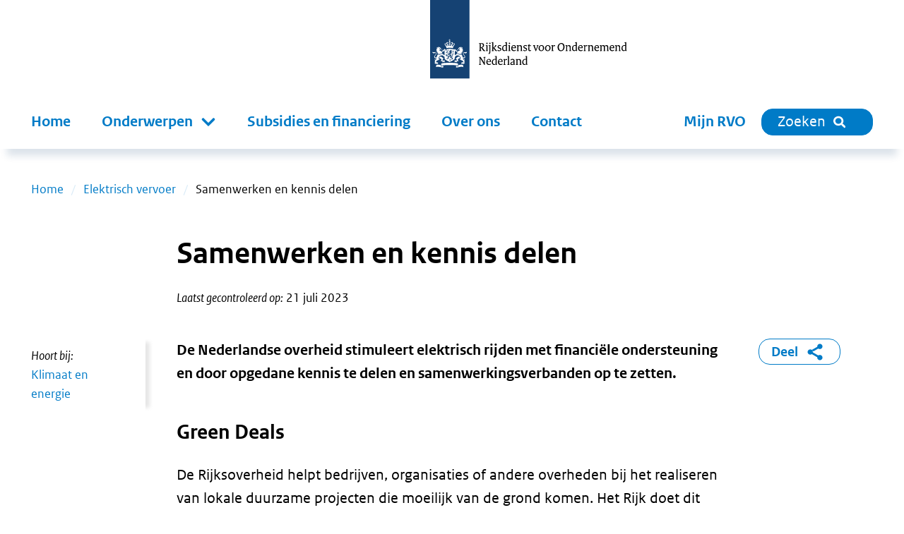

--- FILE ---
content_type: text/html; charset=utf-8
request_url: https://www.rvo.nl/onderwerpen/elektrisch-vervoer/samenwerken-en-kennis-delen
body_size: 12059
content:
<!DOCTYPE html><html lang="nl"><head><meta charSet="utf-8"/><meta name="viewport" content="width=device-width"/><title>Samenwerken en kennis delen | RVO.nl</title><meta name="title" content="Samenwerken en kennis delen | RVO.nl"/><meta name="description" content="De Nederlandse overheid stimuleert elektrisch rijden met financiële ondersteuning en door opgedane kennis te delen en samenwerkingsverbanden op te zetten."/><link rel="canonical" href="https://www.rvo.nl/onderwerpen/elektrisch-vervoer/samenwerken-en-kennis-delen"/><meta property="og:site_name" content="RVO.nl"/><meta property="og:type" content="Onderwerp"/><meta property="og:url" content="https://www.rvo.nl/onderwerpen/elektrisch-vervoer/samenwerken-en-kennis-delen"/><meta property="og:title" content="Samenwerken en kennis delen"/><meta property="og:description" content="De Nederlandse overheid stimuleert elektrisch rijden met financiële ondersteuning en door opgedane kennis te delen en samenwerkingsverbanden op te zetten. De Nederlandse overheid stimuleert elektrisch rijden met financiële ondersteuning en door opgedane kennis te delen en samenwerkingsverbanden op te zetten."/><meta property="og:locale" content="nl"/><meta name="next-head-count" content="12"/><link rel="preload" href="/_next/static/media/5c1fe4d66ce9fa3b-s.p.ttf" as="font" type="font/ttf" crossorigin="anonymous" data-next-font="size-adjust"/><link rel="preload" href="/_next/static/media/9d3d24ecd4d88c18-s.p.ttf" as="font" type="font/ttf" crossorigin="anonymous" data-next-font="size-adjust"/><link rel="preload" href="/_next/static/media/0951a4976afaada1-s.p.ttf" as="font" type="font/ttf" crossorigin="anonymous" data-next-font="size-adjust"/><link rel="preload" href="/_next/static/css/e11d6c8410c1fc0a.css" as="style"/><link rel="stylesheet" href="/_next/static/css/e11d6c8410c1fc0a.css" data-n-g=""/><link rel="preload" href="/_next/static/css/121c05193329b8fe.css" as="style"/><link rel="stylesheet" href="/_next/static/css/121c05193329b8fe.css" data-n-p=""/><link rel="preload" href="/_next/static/css/07c9cc9446947a95.css" as="style"/><link rel="stylesheet" href="/_next/static/css/07c9cc9446947a95.css" data-n-p=""/><noscript data-n-css=""></noscript><script defer="" nomodule="" src="/_next/static/chunks/polyfills-42372ed130431b0a.js"></script><script src="/_next/static/chunks/webpack-ed3f3c97b45d1074.js" defer=""></script><script src="/_next/static/chunks/framework-1f10c8f814ece547.js" defer=""></script><script src="/_next/static/chunks/main-9cf8b035d2f8e625.js" defer=""></script><script src="/_next/static/chunks/pages/_app-a5571500e3d34ea1.js" defer=""></script><script src="/_next/static/chunks/941-673c41da44c0fada.js" defer=""></script><script src="/_next/static/chunks/734-4cafb64fc7ee00bd.js" defer=""></script><script src="/_next/static/chunks/29-ae3518294761bc21.js" defer=""></script><script src="/_next/static/chunks/366-f5a43e936086497d.js" defer=""></script><script src="/_next/static/chunks/501-ef84dd7b2a4001d3.js" defer=""></script><script src="/_next/static/chunks/922-8504db52591d55a3.js" defer=""></script><script src="/_next/static/chunks/pages/%5B%5B...slug%5D%5D-2178f563665f4e8e.js" defer=""></script><script src="/_next/static/5ead6596b0994265f24e5dc645c6947679544b4b-1768401224064/_buildManifest.js" defer=""></script><script src="/_next/static/5ead6596b0994265f24e5dc645c6947679544b4b-1768401224064/_ssgManifest.js" defer=""></script></head><body><div id="__next"><div class="__className_ca772e"><a tabindex="0" title="Direct naar de content" class="SkipLink_o-skiplink__4SmTP" href="/#main-content">Direct naar de content</a><div style="top:0" class="header-wrapper"><div class="header-width-wrapper"><header id="main-header" class="Header_o-header__XTomQ"><div class="Logo_a-logo__4CUw4"><a href="/"><img src="/assets/logos/logo-nl-nowhitespace.svg" alt="Rijksdienst voor Ondernemend Nederland"/></a></div></header><div class="MainNavigation_o-main-navigation__80d_G"><nav class="MainMenu_m-main__4P68c" aria-label="Hoofdnavigatie"><a class="MainMenu_m-main__mobile-home__B98h7" href="/" title="home"><img class="icon Icon_a-icon__AbbQE home menu" src="/assets/icons/home.svg" aria-hidden="true" alt=""/></a><div class="MainMenu_m-main__mobile-wrapper__ciRAG"><div role="search" class="MainMenu_m-main__mobile-search-wrapper___z3kk"><a class="MainMenu_m-main__mobile-search-button__LUdDA" type="button" href="/zoeken?"><img class="icon Icon_a-icon__AbbQE search-blue menu" src="/assets/icons/search-blue.svg" aria-hidden="true" alt=""/><span>Sluiten</span></a></div><button class="MainMenu_m-main__mobile-hamburger__PB3V4"><img class="icon Icon_a-icon__AbbQE bars menu" src="/assets/icons/bars.svg" aria-hidden="true" alt=""/></button></div><div class="MainMenu_m-main__blinder__Az0zq"></div><ul class="MainMenu_m-main__menu__ByyiD"><li><a title="Home" class="MenuItem_a-menu-item__4bNSL" href="/">Home</a></li><li><div tabindex="0" aria-haspopup="true" aria-expanded="false" role="button"><label for="item-1" class="
      "><span>Onderwerpen</span><span class="Submenu_m-sub-menu-icon__F_qMj"></span></label><div class="Submenu_m-sub-menu__TLLON"><ul><li><a title="Klimaat &amp; Energie" href="/klimaat-energie">Klimaat &amp; Energie</a></li><li><a title="Bouwen &amp; Wonen" href="/bouwen-wonen">Bouwen &amp; Wonen</a></li><li><a title="Internationaal ondernemen" href="/internationaal-ondernemen">Internationaal ondernemen</a></li><li><a title="Ontwikkelingssamenwerking" href="/ontwikkelingssamenwerking">Ontwikkelingssamenwerking</a></li><li><a title="Landbouw" href="/landbouw">Landbouw</a></li><li><a title="Visserij" href="/visserij">Visserij</a></li><li><a title="Dier &amp; Natuur" href="/dier-natuur">Dier &amp; Natuur</a></li><li><a title="Innovatie, Onderzoek &amp; Onderwijs" href="/innovatie-onderzoek-en-onderwijs">Innovatie, Onderzoek &amp; Onderwijs</a></li><li><a title="Ondernemen &amp; Bedrijfsvoering" href="/ondernemen-bedrijfsvoering">Ondernemen &amp; Bedrijfsvoering</a></li><li><a title="Gezondheid, Zorg &amp; Welzijn" href="/gezondheid-zorg-welzijn">Gezondheid, Zorg &amp; Welzijn</a></li></ul><div class="Submenu_m-sub-category-wrapper__6I9S0"><a href="/onderwerpen-a-z" title="onderwerpen-a-z">Onderwerpen A-Z</a></div></div></div></li><li><a title="Subsidies en financiering" class="MenuItem_a-menu-item__4bNSL" href="/subsidies-financiering">Subsidies en financiering</a></li><li><a title="Over ons" class="MenuItem_a-menu-item__4bNSL" href="/onderwerpen/over-ons">Over ons</a></li><li><a title="Contact" class="MenuItem_a-menu-item__4bNSL" href="/onderwerpen/contact">Contact</a></li><li class="hidden-from-lg"><a target="_blank" rel="noreferrer noopener" title="Mijn RVO" class="MenuItem_a-menu-item__4bNSL" href="https://mijn.rvo.nl/alle-diensten">Mijn RVO</a></li></ul></nav><nav class="MainNavigation_o-main-navigation__secondary__rlSGL" aria-label="Tweede navigatie"><ul><li><a target="_blank" rel="noreferrer noopener" title="Mijn RVO" class="MenuItem_a-menu-item__4bNSL" href="https://mijn.rvo.nl/alle-diensten">Mijn RVO</a></li><li><a type="button" href="/zoeken?" class="MainNavigation_o-search-bt-desktop__zBwkb"><span>Zoeken</span><img class="icon Icon_a-icon__AbbQE search inline" src="/assets/icons/search.svg" aria-hidden="true" alt=""/></a></li></ul></nav></div></div></div><div role="main" class="body-wrapper text-hyphen" tabindex="0" id="main-content"><nav aria-label="Breadcrumb" class="Breadcrumbs_m-breadcrumbs-wrapper__fdudN"><ol class="Breadcrumbs_m-breadcrumbs__SFDFl"><li class="Breadcrumbs_m-breadcrumbs-item__x9cY8"><a href="/">Home</a></li><li class="Breadcrumbs_m-breadcrumbs-item__x9cY8"><a href="/onderwerpen/elektrisch-vervoer">Elektrisch vervoer</a></li><li class="Breadcrumbs_m-breadcrumbs-item__x9cY8"><span>Samenwerken en kennis delen</span></li></ol></nav><article><div><div class="BodyWrapper_title-wrapper__8GpBi"><div class="title-inner-wrapper"><h1>Samenwerken en kennis delen</h1><div class="Publication_m-publication-wrapper__4JjGv"><div class="Publication_m-publication__EGAEX"><div class="Publication_m-publication-title__thguy">Laatst gecontroleerd op:</div><span> </span><div><div>21 juli 2023</div></div></div></div></div></div><div><div class="columns-wrapper"><div role="complementary" class="column sidebar sidebar-first" aria-label="Secundaire links"><div><div class="Sidebar_o-sidebar-belongs-to__L8xOM"><div class="Sidebar_o-sidebar-label__696EO">Hoort bij:</div><ul><li><a class="Link_a-link-flex__yqYUb" href="/klimaat-energie"><div class="Link_m-link-list-item-icon-wrapper__jzbo2"><img class="icon Icon_a-icon__AbbQE chevron " src="/assets/icons/chevron.svg" aria-hidden="true" alt=""/></div><div>Klimaat en energie</div></a></li></ul></div></div></div><div class="column main"><div><div class="Intro_m-intro__YjdgY"><div class="HtmlText_a-html-text__jJ8f4"><p>De Nederlandse overheid stimuleert elektrisch rijden met financiële ondersteuning en door opgedane kennis te delen en samenwerkingsverbanden op te zetten.</p>
</div></div></div><div></div><div><div class="ContentElements_o-content-elements__2uB9O"><div class="ContentElements_o-content-element__yvTUF"><div class="Wysiwyg_o-wysiwyg-margin__qT1lE"><div class="HtmlText_a-html-text__jJ8f4"><h2>Green Deals</h2>
<p>De Rijksoverheid helpt bedrijven, organisaties of andere overheden bij het realiseren van lokale duurzame projecten die moeilijk van de grond komen. Het Rijk doet dit door een Green Deal aan te gaan met initiatiefnemers van duurzame projecten en ideeën. Ook op het gebied van elektrisch vervoer is een aantal Green Deals afgesloten.</p>
<h3>Lopende Green Deals</h3>
<ul>
<li><a href="https://greendealzes.connekt.nl/">Zero Emissie Stadslogistiek</a></li>
<li><a href="https://www.greendeals.nl/green-deals/het-nieuwe-draaien">Het Nieuwe Draaien</a></li>
<li><a href="https://www.greendeals.nl/green-deals/green-deal-autodelen-ii">Green Deal Autodelen II</a></li>
</ul>
<h3>Afgeronde Green Deals</h3>
<ul>
<li><a href="https://www.greendeals.nl/green-deals/elektrisch-vervoer-2016-2020">Elektrisch vervoer 2016-2020</a></li>
<li>Openbaar toegankelijke elektrische laadinfrastructuur</li>
<li>Businesscase zonnig laden</li>
<li>Versnelling innovatie elektrische mobiliteit bij het MKB</li>
<li>Textielindustrie (e-distributie)</li>
<li>Zero Emissie Busvervoer</li>
<li>Business case zonnig laden, Essent</li>
<li>Duurzame mobiliteit provincie Utrecht</li>
<li>Versnelling Innovatie MKB</li>
<li>Metropool regio Amsterdam (MRA)</li>
<li>Rotterdam: halvering CO₂-emissie</li>
<li>Netbeheerders: Smart Grids</li>
<li>Infrastructuur voor elektrisch vervoer</li>
<li>Gemeente Utrecht</li>
<li>PON (ontwikkeling nieuw type elektrische voertuigen)</li>
<li>Green Deal Autodelen</li>
</ul>
</div></div></div><div class="ContentElements_o-content-element__yvTUF"><div class="Wysiwyg_o-wysiwyg-margin__qT1lE"><div class="HtmlText_a-html-text__jJ8f4"><h2>Overige samenwerkingsverbanden</h2>
<p>Naast Green Deals zijn er ook de volgende samenwerkingsverbanden:</p>
<h3>Bestuursakkoorden, convenanten en netwerken</h3>
<ul>
<li><a href="https://www.nklnederland.nl/">Nationaal Kennisplatform Laadinfrastructuur (NKL)</a></li>
<li><a href="https://www.greendeals.nl/sites/default/files/uploads/2015/04/Bestuursakkoord_Zero_OV-Bus_v3.pdf">Bestuursakkoord Zero Emissie Regionaal Openbaar Vervoer Per Bus (pdf)</a></li>
<li><a href="https://www.crow.nl/crow-doelgroepenvervoer/zero-emissie-doelgroepenvervoer">Bestuursakkoord en convenant ZE Doelgroepenvervoer</a></li>
<li><a href="https://www.binnenstad-denhaag.nl/nieuws/intentieverklaring-schoon-taxivervoer">Intentieverklaring schoon taxivervoer Den Haag</a></li>
</ul>
<h3>Internationale netwerken</h3>
<p>Nederland is betrokken bij <a href="/node/252767">internationale samenwerkingsverbanden</a>.</p>
</div></div></div><div class="ContentElements_o-content-element__yvTUF"><div class="CallToAction_o-call-to-action__r9wOu"><div class="CallToAction_border__aQTvu"><div class="ContentElements_o-content-elements__2uB9O"><div class="ContentElements_o-content-element__yvTUF"><div><div class="HtmlText_a-html-text__jJ8f4"><h2><strong>Vragen over</strong> Elektrisch rijden?</h2>
<p>
</p><p><a href='/contact'>Neem contact met ons op</a></p>

</div></div></div></div></div></div></div></div></div><div></div></div><div role="complementary" class="column sidebar sidebar-second" aria-label="Gerelateerde links"><div class="ShareBlock_o-share-block__1a0Cn"><a class="ShareBlock_o-share-block-modal-button__25kyT" href="#toggleshareblock">Deel<!-- --> <img class="icon Icon_a-icon__AbbQE delen-blue inline" src="/assets/icons/delen-blue.svg" aria-hidden="true" alt=""/></a></div></div></div><div class="FeedbackFormBlock_o-feedback-form-block-wrapper__RbfW5"><div class="FeedbackFormBlock_o-feedback-form-block__WmSV_"><img class="icon Icon_a-icon__AbbQE belangenbehartiging " src="/assets/icons/belangenbehartiging.svg" aria-hidden="true" alt=""/><span class="FeedbackFormBlock_o-feedback-form-block-title__0Nsbm">Bent u tevreden over deze pagina?</span><form id="feedback-form"><button type="submit"><span>Geef uw mening</span></button></form></div></div></div></div></article></div><div role="contentinfo" class="Footer_o-footer-wrapper__jOijT"><div><div class="Footer_o-footer__Pggcx"><div><div class="Footer_o-footer-payoff__jVn14">We helpen u graag vooruit!</div><div><div class="SocialMedia_m-social-media__e1IHx"><span class="sr-only">Links naar sociale media.</span><ul><li><a class="no-suffix" href="https://www.facebook.com/rijksdienstvoorondernemendnederland"><img class="icon Icon_a-icon__AbbQE facebook " src="/assets/icons/facebook.svg" aria-hidden="true" alt=""/><span class="sr-only">Facebook</span></a></li><li><a class="no-suffix" href="https://www.instagram.com/rvo.nl/"><img class="icon Icon_a-icon__AbbQE instagram " src="/assets/icons/instagram.svg" aria-hidden="true" alt=""/><span class="sr-only">Instagram</span></a></li><li><a class="no-suffix" href="https://www.linkedin.com/company/rijksdienstvoorondernemendnederland/?trk=biz-companies-cym"><img class="icon Icon_a-icon__AbbQE linkedin " src="/assets/icons/linkedin.svg" aria-hidden="true" alt=""/><span class="sr-only">LinkedIn</span></a></li><li><a class="no-suffix" href="/onderwerpen/rss"><img class="icon Icon_a-icon__AbbQE rss " src="/assets/icons/rss.svg" aria-hidden="true" alt=""/><span class="sr-only">RSS</span></a></li><li><a class="no-suffix" href="https://twitter.com/RVO_Nederland"><img class="icon Icon_a-icon__AbbQE x " src="/assets/icons/x.svg" aria-hidden="true" alt=""/><span class="sr-only">x</span></a></li></ul></div></div></div><div><div><h2>RVO</h2><ul class="FooterMenu_m-footer-menu__Hs7Jr"><li><a href="/onderwerpen/contact">Contact</a></li><li><a href="/onderwerpen/over-ons">Over ons</a></li><li><a href="/onderwerpen/over-ons/klantbeloften">Onze klantbeloften</a></li><li><a href="/onderwerpen/over-ons/pers">Pers</a></li><li><a href="/onderwerpen/zaken-regelen">Zaken regelen bij RVO</a></li><li><a href="/onderwerpen/over-ons/werken-bij-rvo">Werken bij RVO</a></li><li><a href="https://english.rvo.nl">english.rvo.nl</a></li></ul></div></div><div><div><h2>Over deze website</h2><ul class="FooterMenu_m-footer-menu__Hs7Jr"><li><a href="/onderwerpen/privacy">Privacy</a></li><li><a href="/onderwerpen/cookies">Cookies en anti-spam</a></li><li><a href="/onderwerpen/toegankelijkheid">Toegankelijkheid</a></li><li><a href="/onderwerpen/proclaimer">Proclaimer</a></li><li><a href="/onderwerpen/open-data">Open data</a></li><li><a href="/onderwerpen/contact/kwetsbaarheid">Kwetsbaarheid melden</a></li></ul></div></div><div><div><h2>Snel naar</h2><ul class="FooterMenu_m-footer-menu__Hs7Jr"><li><a href="https://nieuws.rvo.nl/ct/m11/k1/YFiv6IYprn73g3EyIY2VHyapFvnrCsvkBWNvQyCV2TlfJA3lhZeUKGLKBGxIYfy_/Xy2QyPKXXs2Q5Fh">Gratis nieuwsbrief</a></li><li><a href="/onderwerpen/webarchief">Webarchief</a></li><li><a href="/documenten-publicaties">Documenten en publicaties</a></li><li><a href="https://projecten.rvo.nl">projecten.rvo.nl</a></li><li><a href="/onderwerpen/documenten-en-publicaties/problemen-pdf">Problemen met pdf&#x27;s oplossen</a></li><li><a href="https://q.crowdtech.com/9QE2hfv6Lk-r77FHmZ_x8A">Aanmelden klantenpanel</a></li></ul></div></div></div></div></div><div><div><div><ul class="List_o-links__qeiD2"></ul></div></div></div></div></div><script id="__NEXT_DATA__" type="application/json">{"props":{"pageProps":{"menu":{"main":{"items":[{"type":"menu_link_content--main","id":"menu_link_content:e13a618b-c3c4-474c-99e8-78f8c38a6c3d","parent":"","title":"Home","url":"/"},{"type":"menu_link_content--main","id":"menu_link_content:3427638c-1ee9-4bde-aaf3-f42d499a89c6","parent":"","title":"Onderwerpen","url":"/onderwerpen/onderwerpen-az"},{"type":"menu_link_content--main","id":"menu_link_content:9d2cddd2-67cb-4560-a672-ca65e4b79d7e","parent":"menu_link_content:3427638c-1ee9-4bde-aaf3-f42d499a89c6","title":"Klimaat \u0026 Energie","url":"/klimaat-energie"},{"type":"menu_link_content--main","id":"menu_link_content:01f65aaa-15f4-4401-b1da-e9d8ff82315d","parent":"menu_link_content:3427638c-1ee9-4bde-aaf3-f42d499a89c6","title":"Bouwen \u0026 Wonen","url":"/bouwen-wonen"},{"type":"menu_link_content--main","id":"menu_link_content:d70ef173-c4fd-4518-b862-c36f848180d5","parent":"menu_link_content:3427638c-1ee9-4bde-aaf3-f42d499a89c6","title":"Internationaal ondernemen","url":"/internationaal-ondernemen"},{"type":"menu_link_content--main","id":"menu_link_content:72fabb3c-8e54-47a3-b905-11ab358c64b1","parent":"menu_link_content:3427638c-1ee9-4bde-aaf3-f42d499a89c6","title":"Ontwikkelingssamenwerking","url":"/ontwikkelingssamenwerking"},{"type":"menu_link_content--main","id":"menu_link_content:fe8964d2-9bb9-4130-b3fb-8a2596f36b74","parent":"menu_link_content:3427638c-1ee9-4bde-aaf3-f42d499a89c6","title":"Landbouw","url":"/landbouw"},{"type":"menu_link_content--main","id":"menu_link_content:290d0dc2-d3b2-4ad5-a0a3-ae85132bf42f","parent":"menu_link_content:3427638c-1ee9-4bde-aaf3-f42d499a89c6","title":"Visserij","url":"/visserij"},{"type":"menu_link_content--main","id":"menu_link_content:1e8867d6-8d16-435c-9044-98df292f12e1","parent":"menu_link_content:3427638c-1ee9-4bde-aaf3-f42d499a89c6","title":"Dier \u0026 Natuur","url":"/dier-natuur"},{"type":"menu_link_content--main","id":"menu_link_content:6422c4e6-062a-4c94-b905-17c5f1ededa5","parent":"menu_link_content:3427638c-1ee9-4bde-aaf3-f42d499a89c6","title":"Innovatie, Onderzoek \u0026 Onderwijs","url":"/innovatie-onderzoek-en-onderwijs"},{"type":"menu_link_content--main","id":"menu_link_content:c26252d5-44a1-45d3-b3d1-f4821bcbfb44","parent":"menu_link_content:3427638c-1ee9-4bde-aaf3-f42d499a89c6","title":"Ondernemen \u0026 Bedrijfsvoering","url":"/ondernemen-bedrijfsvoering"},{"type":"menu_link_content--main","id":"menu_link_content:3b1ec147-886a-42cb-876b-f176f7224e33","parent":"menu_link_content:3427638c-1ee9-4bde-aaf3-f42d499a89c6","title":"Gezondheid, Zorg \u0026 Welzijn","url":"/gezondheid-zorg-welzijn"},{"type":"menu_link_content--main","id":"menu_link_content:a8fd7401-ab89-4378-bca8-35cee8c4dae1","parent":"","title":"Subsidies en financiering","url":"/subsidies-financiering"},{"type":"menu_link_content--main","id":"menu_link_content:c2d2f1e2-b369-4aa5-910d-68588ad161a5","parent":"","title":"Over ons","url":"/onderwerpen/over-ons"},{"type":"menu_link_content--main","id":"menu_link_content:40cb41ca-425e-4e3e-85ac-1ad1185331d9","parent":"","title":"Contact","url":"/onderwerpen/contact"}],"tree":[{"type":"menu_link_content--main","id":"menu_link_content:e13a618b-c3c4-474c-99e8-78f8c38a6c3d","parent":"","title":"Home","url":"/","items":null},{"type":"menu_link_content--main","id":"menu_link_content:3427638c-1ee9-4bde-aaf3-f42d499a89c6","parent":"","title":"Onderwerpen","url":"/onderwerpen/onderwerpen-az","items":[{"type":"menu_link_content--main","id":"menu_link_content:9d2cddd2-67cb-4560-a672-ca65e4b79d7e","parent":"menu_link_content:3427638c-1ee9-4bde-aaf3-f42d499a89c6","title":"Klimaat \u0026 Energie","url":"/klimaat-energie","items":null},{"type":"menu_link_content--main","id":"menu_link_content:01f65aaa-15f4-4401-b1da-e9d8ff82315d","parent":"menu_link_content:3427638c-1ee9-4bde-aaf3-f42d499a89c6","title":"Bouwen \u0026 Wonen","url":"/bouwen-wonen","items":null},{"type":"menu_link_content--main","id":"menu_link_content:d70ef173-c4fd-4518-b862-c36f848180d5","parent":"menu_link_content:3427638c-1ee9-4bde-aaf3-f42d499a89c6","title":"Internationaal ondernemen","url":"/internationaal-ondernemen","items":null},{"type":"menu_link_content--main","id":"menu_link_content:72fabb3c-8e54-47a3-b905-11ab358c64b1","parent":"menu_link_content:3427638c-1ee9-4bde-aaf3-f42d499a89c6","title":"Ontwikkelingssamenwerking","url":"/ontwikkelingssamenwerking","items":null},{"type":"menu_link_content--main","id":"menu_link_content:fe8964d2-9bb9-4130-b3fb-8a2596f36b74","parent":"menu_link_content:3427638c-1ee9-4bde-aaf3-f42d499a89c6","title":"Landbouw","url":"/landbouw","items":null},{"type":"menu_link_content--main","id":"menu_link_content:290d0dc2-d3b2-4ad5-a0a3-ae85132bf42f","parent":"menu_link_content:3427638c-1ee9-4bde-aaf3-f42d499a89c6","title":"Visserij","url":"/visserij","items":null},{"type":"menu_link_content--main","id":"menu_link_content:1e8867d6-8d16-435c-9044-98df292f12e1","parent":"menu_link_content:3427638c-1ee9-4bde-aaf3-f42d499a89c6","title":"Dier \u0026 Natuur","url":"/dier-natuur","items":null},{"type":"menu_link_content--main","id":"menu_link_content:6422c4e6-062a-4c94-b905-17c5f1ededa5","parent":"menu_link_content:3427638c-1ee9-4bde-aaf3-f42d499a89c6","title":"Innovatie, Onderzoek \u0026 Onderwijs","url":"/innovatie-onderzoek-en-onderwijs","items":null},{"type":"menu_link_content--main","id":"menu_link_content:c26252d5-44a1-45d3-b3d1-f4821bcbfb44","parent":"menu_link_content:3427638c-1ee9-4bde-aaf3-f42d499a89c6","title":"Ondernemen \u0026 Bedrijfsvoering","url":"/ondernemen-bedrijfsvoering","items":null},{"type":"menu_link_content--main","id":"menu_link_content:3b1ec147-886a-42cb-876b-f176f7224e33","parent":"menu_link_content:3427638c-1ee9-4bde-aaf3-f42d499a89c6","title":"Gezondheid, Zorg \u0026 Welzijn","url":"/gezondheid-zorg-welzijn","items":null}]},{"type":"menu_link_content--main","id":"menu_link_content:a8fd7401-ab89-4378-bca8-35cee8c4dae1","parent":"","title":"Subsidies en financiering","url":"/subsidies-financiering","items":null},{"type":"menu_link_content--main","id":"menu_link_content:c2d2f1e2-b369-4aa5-910d-68588ad161a5","parent":"","title":"Over ons","url":"/onderwerpen/over-ons","items":null},{"type":"menu_link_content--main","id":"menu_link_content:40cb41ca-425e-4e3e-85ac-1ad1185331d9","parent":"","title":"Contact","url":"/onderwerpen/contact","items":null}]},"footer":[{"items":[{"type":"menu_link_content--footer-1","id":"menu_link_content:af654e23-9397-4562-b0c0-59b225549d54","parent":"","title":"Contact","url":"/onderwerpen/contact"},{"type":"menu_link_content--footer-1","id":"menu_link_content:3f849225-74ee-43a7-a708-8b9540f44206","parent":"","title":"Over ons","url":"/onderwerpen/over-ons"},{"type":"menu_link_content--footer-1","id":"menu_link_content:eda58162-e5d0-478a-ad60-77bacf578eb8","parent":"","title":"Onze klantbeloften","url":"/onderwerpen/over-ons/klantbeloften"},{"type":"menu_link_content--footer-1","id":"menu_link_content:38720cf5-3ebe-4d91-9b48-42e55ea0462f","parent":"","title":"Pers","url":"/onderwerpen/over-ons/pers"},{"type":"menu_link_content--footer-1","id":"menu_link_content:c66b5772-52ca-4bf2-9817-3938c0612a7a","parent":"","title":"Zaken regelen bij RVO","url":"/onderwerpen/zaken-regelen"},{"type":"menu_link_content--footer-1","id":"menu_link_content:191c4c0a-e877-4eb3-80fd-8ab65add5dd6","parent":"","title":"Werken bij RVO","url":"/onderwerpen/over-ons/werken-bij-rvo"},{"type":"menu_link_content--footer-1","id":"menu_link_content:9e0cd7d4-b95a-45c6-9010-59eaf705f2c6","parent":"","title":"english.rvo.nl","url":"https://english.rvo.nl"}],"tree":[{"type":"menu_link_content--footer-1","id":"menu_link_content:af654e23-9397-4562-b0c0-59b225549d54","parent":"","title":"Contact","url":"/onderwerpen/contact","items":null},{"type":"menu_link_content--footer-1","id":"menu_link_content:3f849225-74ee-43a7-a708-8b9540f44206","parent":"","title":"Over ons","url":"/onderwerpen/over-ons","items":null},{"type":"menu_link_content--footer-1","id":"menu_link_content:eda58162-e5d0-478a-ad60-77bacf578eb8","parent":"","title":"Onze klantbeloften","url":"/onderwerpen/over-ons/klantbeloften","items":null},{"type":"menu_link_content--footer-1","id":"menu_link_content:38720cf5-3ebe-4d91-9b48-42e55ea0462f","parent":"","title":"Pers","url":"/onderwerpen/over-ons/pers","items":null},{"type":"menu_link_content--footer-1","id":"menu_link_content:c66b5772-52ca-4bf2-9817-3938c0612a7a","parent":"","title":"Zaken regelen bij RVO","url":"/onderwerpen/zaken-regelen","items":null},{"type":"menu_link_content--footer-1","id":"menu_link_content:191c4c0a-e877-4eb3-80fd-8ab65add5dd6","parent":"","title":"Werken bij RVO","url":"/onderwerpen/over-ons/werken-bij-rvo","items":null},{"type":"menu_link_content--footer-1","id":"menu_link_content:9e0cd7d4-b95a-45c6-9010-59eaf705f2c6","parent":"","title":"english.rvo.nl","url":"https://english.rvo.nl","items":null}]},{"items":[{"type":"menu_link_content--footer-2","id":"menu_link_content:0ca585f1-e2fa-4ecc-95f9-5772cd895240","parent":"","title":"Privacy","url":"/onderwerpen/privacy"},{"type":"menu_link_content--footer-2","id":"menu_link_content:d273c83a-0c13-49d1-bbb6-8f1a3fa0bc1b","parent":"","title":"Cookies en anti-spam","url":"/onderwerpen/cookies"},{"type":"menu_link_content--footer-2","id":"menu_link_content:f11ac316-c2f0-4bf8-bedb-e214dea1161e","parent":"","title":"Toegankelijkheid","url":"/onderwerpen/toegankelijkheid"},{"type":"menu_link_content--footer-2","id":"menu_link_content:34d511d9-606e-4b23-b507-38bbf4d75047","parent":"","title":"Proclaimer","url":"/onderwerpen/proclaimer"},{"type":"menu_link_content--footer-2","id":"menu_link_content:3dbac491-067e-47ee-b88c-845157e39363","parent":"","title":"Open data","url":"/onderwerpen/open-data"},{"type":"menu_link_content--footer-2","id":"menu_link_content:bae5c050-c61e-4d9b-a6d6-82a45ac6d829","parent":"","title":"Kwetsbaarheid melden","url":"/onderwerpen/contact/kwetsbaarheid"}],"tree":[{"type":"menu_link_content--footer-2","id":"menu_link_content:0ca585f1-e2fa-4ecc-95f9-5772cd895240","parent":"","title":"Privacy","url":"/onderwerpen/privacy","items":null},{"type":"menu_link_content--footer-2","id":"menu_link_content:d273c83a-0c13-49d1-bbb6-8f1a3fa0bc1b","parent":"","title":"Cookies en anti-spam","url":"/onderwerpen/cookies","items":null},{"type":"menu_link_content--footer-2","id":"menu_link_content:f11ac316-c2f0-4bf8-bedb-e214dea1161e","parent":"","title":"Toegankelijkheid","url":"/onderwerpen/toegankelijkheid","items":null},{"type":"menu_link_content--footer-2","id":"menu_link_content:34d511d9-606e-4b23-b507-38bbf4d75047","parent":"","title":"Proclaimer","url":"/onderwerpen/proclaimer","items":null},{"type":"menu_link_content--footer-2","id":"menu_link_content:3dbac491-067e-47ee-b88c-845157e39363","parent":"","title":"Open data","url":"/onderwerpen/open-data","items":null},{"type":"menu_link_content--footer-2","id":"menu_link_content:bae5c050-c61e-4d9b-a6d6-82a45ac6d829","parent":"","title":"Kwetsbaarheid melden","url":"/onderwerpen/contact/kwetsbaarheid","items":null}]},{"items":[{"type":"menu_link_content--footer-3","id":"menu_link_content:c088aa9c-973f-4dc9-bb96-c367e3aad6f0","parent":"","title":"Gratis nieuwsbrief","url":"https://nieuws.rvo.nl/ct/m11/k1/YFiv6IYprn73g3EyIY2VHyapFvnrCsvkBWNvQyCV2TlfJA3lhZeUKGLKBGxIYfy_/Xy2QyPKXXs2Q5Fh"},{"type":"menu_link_content--footer-3","id":"menu_link_content:d33f25ef-21e1-4b14-b65f-0f71f2d401e2","parent":"","title":"Webarchief","url":"/onderwerpen/webarchief"},{"type":"menu_link_content--footer-3","id":"menu_link_content:b97c0e8d-8376-4003-84a0-9a6c3c0af4fc","parent":"","title":"Documenten en publicaties","url":"/documenten-publicaties"},{"type":"menu_link_content--footer-3","id":"menu_link_content:3877d483-1e8f-49ab-9aa6-f0606f98e84d","parent":"","title":"projecten.rvo.nl","url":"https://projecten.rvo.nl"},{"type":"menu_link_content--footer-3","id":"menu_link_content:e5db968f-9010-49ee-ab08-baaee75a903d","parent":"","title":"Problemen met pdf's oplossen","url":"/onderwerpen/documenten-en-publicaties/problemen-pdf"},{"type":"menu_link_content--footer-3","id":"menu_link_content:4234eb49-e4ea-4d6e-994c-07c63c04ee5b","parent":"","title":"Aanmelden klantenpanel","url":"https://q.crowdtech.com/9QE2hfv6Lk-r77FHmZ_x8A"}],"tree":[{"type":"menu_link_content--footer-3","id":"menu_link_content:c088aa9c-973f-4dc9-bb96-c367e3aad6f0","parent":"","title":"Gratis nieuwsbrief","url":"https://nieuws.rvo.nl/ct/m11/k1/YFiv6IYprn73g3EyIY2VHyapFvnrCsvkBWNvQyCV2TlfJA3lhZeUKGLKBGxIYfy_/Xy2QyPKXXs2Q5Fh","items":null},{"type":"menu_link_content--footer-3","id":"menu_link_content:d33f25ef-21e1-4b14-b65f-0f71f2d401e2","parent":"","title":"Webarchief","url":"/onderwerpen/webarchief","items":null},{"type":"menu_link_content--footer-3","id":"menu_link_content:b97c0e8d-8376-4003-84a0-9a6c3c0af4fc","parent":"","title":"Documenten en publicaties","url":"/documenten-publicaties","items":null},{"type":"menu_link_content--footer-3","id":"menu_link_content:3877d483-1e8f-49ab-9aa6-f0606f98e84d","parent":"","title":"projecten.rvo.nl","url":"https://projecten.rvo.nl","items":null},{"type":"menu_link_content--footer-3","id":"menu_link_content:e5db968f-9010-49ee-ab08-baaee75a903d","parent":"","title":"Problemen met pdf's oplossen","url":"/onderwerpen/documenten-en-publicaties/problemen-pdf","items":null},{"type":"menu_link_content--footer-3","id":"menu_link_content:4234eb49-e4ea-4d6e-994c-07c63c04ee5b","parent":"","title":"Aanmelden klantenpanel","url":"https://q.crowdtech.com/9QE2hfv6Lk-r77FHmZ_x8A","items":null}]}],"social":{"items":[{"type":"menu_link_content--social-media","id":"menu_link_content:f111f970-366f-48da-98d5-8d1bedafb05f","parent":"","title":"Facebook","url":"https://www.facebook.com/rijksdienstvoorondernemendnederland"},{"type":"menu_link_content--social-media","id":"menu_link_content:bd1bceed-f18c-450b-a7a6-a5a7fd2ce869","parent":"","title":"Instagram","url":"https://www.instagram.com/rvo.nl/"},{"type":"menu_link_content--social-media","id":"menu_link_content:22d81668-ce8c-452d-a889-8c5bbb9145e0","parent":"","title":"LinkedIn","url":"https://www.linkedin.com/company/rijksdienstvoorondernemendnederland/?trk=biz-companies-cym"},{"type":"menu_link_content--social-media","id":"menu_link_content:a403494c-128b-4c9c-9c10-11d040aa400a","parent":"","title":"RSS","url":"/onderwerpen/rss"},{"type":"menu_link_content--social-media","id":"menu_link_content:f463af27-c92d-4ba4-8923-72adeaddde2f","parent":"","title":"x","url":"https://twitter.com/RVO_Nederland"}],"tree":[{"type":"menu_link_content--social-media","id":"menu_link_content:f111f970-366f-48da-98d5-8d1bedafb05f","parent":"","title":"Facebook","url":"https://www.facebook.com/rijksdienstvoorondernemendnederland","items":null},{"type":"menu_link_content--social-media","id":"menu_link_content:bd1bceed-f18c-450b-a7a6-a5a7fd2ce869","parent":"","title":"Instagram","url":"https://www.instagram.com/rvo.nl/","items":null},{"type":"menu_link_content--social-media","id":"menu_link_content:22d81668-ce8c-452d-a889-8c5bbb9145e0","parent":"","title":"LinkedIn","url":"https://www.linkedin.com/company/rijksdienstvoorondernemendnederland/?trk=biz-companies-cym","items":null},{"type":"menu_link_content--social-media","id":"menu_link_content:a403494c-128b-4c9c-9c10-11d040aa400a","parent":"","title":"RSS","url":"/onderwerpen/rss","items":null},{"type":"menu_link_content--social-media","id":"menu_link_content:f463af27-c92d-4ba4-8923-72adeaddde2f","parent":"","title":"x","url":"https://twitter.com/RVO_Nederland","items":null}]}},"config":{"systemSite":{"name":"RVO.nl","page404":"/node/550135","home":"/node/2000009","documentCount":16264},"feedbackForm":{"url":"/form/webform-44295"},"interface":{"search_results":{"nl":"%%count zoekresultaten gevonden","en":"%%count searchresuls found"},"search_results_single":{"en":"%%count result found","nl":"%%count resultaat gevonden"},"total_document_count":{"nl":"%%count Documenten \u0026 Publicaties","en":"%%count Documents \u0026 Publications"},"total_document_count_single":{"nl":"%%count Document of Publicatie","en":"%%count Document or Publication"},"document_search_placeholder":{"nl":"Zoeken naar Documenten \u0026 Publicaties...","en":"Search for Documents \u0026 Publications..."},"search_placeholder":{"en":"Search...","nl":"Zoeken..."},"subsidy_duration":{"en":"Height grant and duration","nl":"Hoogte subsidie en looptijd"},"subsidy_budget":{"en":"Budget and duration","nl":"Budget en looptijd"},"search_title":{"en":"Search","nl":"Zoeken"},"search_loading":{"en":"Loading","nl":"Laden"},"arrange_immediately":{"en":"Mijn RVO","nl":"Mijn RVO"}}},"_nextI18Next":{"initialI18nStore":{"nl":{"common":{"about_this_website":"Over deze website","accociated_width":"In samenwerking met:","additional_information":"Aanvullende informatie:","all_results":"Alle resultaten","already_confirmed":"Aanmelding al bevestigd","already_confirmed_description":"U heeft uw aanmelding eerder bevestigd. U ontvangt van ons een e-mail als er iets wijzigt op de pagina {{pageTitle}}.","already_unsubscribed":"Al afgemeld","already_unsubscribed_all_description":"U heeft u eerder afgemeld voor berichten over alle pagina’s. U ontvangt geen e-mails meer over wijzigingen op deze pagina’s.\n\nWilt u in de toekomst weer via e-mail op de hoogte blijven? Meld u op elk moment opnieuw aan via de pagina's op onze website.","already_unsubscribed_description":"U heeft u eerder afgemeld voor berichten over deze pagina. U ontvangt geen e-mails als er iets wijzigt op deze pagina.\n\nWilt u in de toekomst weer via e-mail op de hoogte blijven? Meld u op elk moment opnieuw aan op onze website.","article":"Nieuwsbericht","audio_download":"Download deze audio","belongs_to":"Hoort bij:","blog":"Blog","card_view":"Kaartweergave","choose":"Kies","choose_view":"Kies weergave","close":"Sluiten","commissioned_by":"In opdracht van:","confirmed_subscription":"Bevestiging geslaagd","confirmed_subscription_description":"Bedankt! Uw aanmelding is gelukt. U ontvangt van ons een e-mail als er iets wijzigt op de pagina {{pageTitle}}.","confirmed_unsubscription":"Afmelden gelukt","confirmed_unsubscription_all_description":"U bent succesvol afgemeld voor alle pagina’s. U ontvangt geen e-mails meer als er iets wijzigt op deze pagina's.\n\nWilt u in de toekomst weer via e-mail op de hoogte blijven? Meld u op elk moment opnieuw aan via de pagina’s op onze website.","confirmed_unsubscription_description":"U bent succesvol afgemeld voor de pagina {{pageTitle}}. U ontvangt geen e-mails meer als er iets wijzigt op deze pagina.\n\nWilt u in de toekomst weer via e-mail op de hoogte blijven? Meld u op elk moment opnieuw aan via de pagina op onze website.","demographic":"Demografisch","directly_to":"Direct naar","do_not_fill":"Laat dit veld leeg.","economic":"Economisch","email_address":"E-mailadres","email_failed":"Registratie is mislukt.","email_success":"Bedankt voor uw aanmelding. Wij hebben u een e-mail gestuurd om uw aanmelding te bevestigen. Doe dit binnen 24 uur. Het kan enkele minuten duren voordat u de e-mail ontvangt. Het is mogelijk dat de e-mail in uw spam terechtkomt.","email_updates":"Wilt u een e-mail ontvangen als de inhoud van deze pagina wijzigt? Meld u dan aan. Wij gaan zorgvuldig om met uw persoonsgegevens. Lees meer over ons \u003cprivacy_policy\u003eprivacybeleid\u003c/privacy_policy\u003e.","end_date":"Einddatum:","ends_on":"Loopt af op ","event":"Evenement","events":"Evenementen","failed_sent_subscription_overview":"Overzicht versturen mislukt","failed_sent_subscription_overview_because_token_expired_description":"Het is niet gelukt om u een overzicht te sturen van alle pagina's waarover u berichten ontvangt. De link is verlopen.","failed_sent_subscription_overview_description":"Er is een fout opgetreden tijdens het versturen van een overzicht van alle pagina's waarover u berichten ontvangt.","failed_subscription":"Bevestiging mislukt","failed_subscription_because_token_expired_description":"Het bevestigen van uw aanmelding is mislukt. De link is verlopen. Meld u opnieuw aan via de pagina op onze website. Bevestig uw aanmelding daarna binnen 24 uur.","failed_subscription_because_unsubscribed_description":"Het bevestigen van uw aanmelding is mislukt. U heeft deze link eerder al gebruikt, maar u heeft zich daarna weer afgemeld. Wilt u via e-mail op de hoogte blijven van wijzigingen? Meld u opnieuw aan via de pagina op onze website.","failed_subscription_description":"Er is een fout opgetreden tijdens het bevestigen van uw aanmelding.","failed_unsubscription":"Afmelden mislukt","failed_unsubscription_all_because_token_expired_description":"Afmelden voor alle pagina's is mislukt. De link is verlopen.","failed_unsubscription_all_description":"Er is een fout opgetreden tijdens het afmelden voor alle pagina's.","failed_unsubscription_because_token_expired_description":"Afmelden is mislukt. De link is verlopen.","failed_unsubscription_description":"Er is een fout opgetreden tijdens het afmelden voor de pagina {{pageTitle}}.","feedback_opinion":"Geef uw mening","feedback_question":"Bent u tevreden over deze pagina?","filter_audience":"Ik ben/werk bij:","filter_countries":"In het land:","filter_reset":"Reset filters","filter_results":"Resultaten filteren","filter_sectors":"In de sector:","filter_sort":"Sorteer op:","filter_sorting_unavailable":"Geen sortering beschikbaar","filter_status":"Toon:","filter_status_placeholder":"Kies één of meerdere statussen...","filter_target":"Ik zoek geld voor:","filter_unavailable":"Geen filters beschikbaar","general":"Algemeen","glossary":"Onderwerpen A-Z","go_to":"Snel naar","hide_copyright":"Copyright verbergen","hour":" uur","hours":"uur","job_apply":"Reageren voor:","job_level":"Niveau:","job_place":"Standplaats:","job_salary":"Maandsalaris:","job_type":"Dienstverband:","last_checked":"Laatst gecontroleerd op:","list_view":"Lijstweergave","location":"Locatie","location_unknown":"Locatie onbekend","logo_alt_text":"Rijksdienst voor Ondernemend Nederland","media_subtitles":"Ondertiteling","media_transcription":"Uitgeschreven tekst","more_events":"Meer evenementen","more_link":"Lees meer","more_news":"Meer nieuws","newest_first":"Nieuwste eerst","news":"Nieuws","next":"Volgende","no_filters":"Geen filters beschikbaar","no_results":"Er zijn geen resultaten.","of":"van","oldest_first":"Oudste eerst","on":"op","on_this_page":"Op deze pagina:","open_original_link_title":"Open de ingesloten inhoud op de pagina van oorsprong","organizers":"Organisatoren","page":"Pagina","page_for":"Pagina voor","pager_of_total_pages":"van {{totalPages}}","participation":"Deelname","pay_off":"We helpen u graag vooruit!","previous":"Vorige","primary_navigation_label":"Hoofdnavigatie","product":"Product","published_on":"Gepubliceerd op:","receive_updates":"Blijf op de hoogte via e-mail","refine":"Verfijn","relevance":"Relevantie","result":"resultaat","results":"resultaten","search":"Zoeken","search_docs":"Documenten en publicaties","search_document_label":"Zoeken naar documenten en publicaties","search_error":"Er is een fout opgetreden met het ophalen van uw zoekresultaten. Probeer het later opnieuw.","search_placeholder":"Zoeken...","search_projects":"Projectendatabase","search_query_label":"Zoekterm","search_refine":"Verfijn...","search_result_suffix":"levert geen resultaten op.","search_result_title":"zoekresultaten gevonden","search_result_title_single":"zoekresultaat gevonden","search_results":"Zoekresultaten","search_results_single":"Zoekresultaat","search_type":"Type om te zoeken...","secondary_navigation_label":"Tweede navigatie","see_more":"Zie ook","send":"Verzenden","sent_subscription_overview":"Overzicht aangevraagd","sent_subscription_overview_description":"Wij hebben u een e-mail gestuurd met een overzicht van alle pagina's waarover u berichten ontvangt. Het kan enkele minuten duren voordat u de e-mail ontvangt. Het is mogelijk dat de e-mail in uw spam terechtkomt.","share":"Deel","share_copy":"Klik en kopiëer de link","share_copy_confirm":"De link is gekopiëerd.","share_title":"Deel dit artikel op sociale media","show":"Toon:","show_copyright":"Copyright tonen","showcase":"Praktijkverhaal","signup":"Aanmelden","signup_closed":"Aanmelden gesloten","skip_link":"Direct naar de content","social_media_links":"Links naar sociale media.","sort_on":"Sorteer op:","sort_relevance":"Relevantie","specialistic_search_engines":"Specialistische zoekmachines","start_date":"Startdatum:","still_available":"Nog beschikbaar","subdidy_budget_term":"Budget en aanvraagperiode","subdidy_financing_amount_budget":"Hoogte financiering en budget","subject":"Onderwerp","subjects_az":"Onderwerpen A-Z","subsidy":"Subsidie of financiering","subsidy_amount":"Hoogte subsidie","subsidy_amount_budget":"Hoogte subsidie en budget","subsidy_amount_term":"Hoogte subsidie en aanvraagperiode","subsidy_budget":"Budget","subsidy_description":"Hoogte subsidie (bij voldoen aan voorwaarden):","subsidy_duration":"Hoogte subsidie en aanvraagperiode","subsidy_financing_amount":"Hoogte financiering","subsidy_financing_amount_term":"Hoogte financiering en aanvraagperiode","subsidy_granted":"Verleend:","subsidy_in_progress":"In behandeling:","subsidy_term":"Aanvraagperiode","subsidy_total_budget":"Totaal budget:","summary":"Overzicht","switch_language":"View this page in English","to":"t/m","tooltip_preselect":"De resultaten zijn voorgeselecteerd op \u003cstrong\u003e%%\u003c/strong\u003e. U kunt deze term verwijderen of aanvullen met filters hier boven.","transcription":"Uitgeschreven tekst","unsubscribed_subscriber_subscription_overview":"Geen aanmeldingen","unsubscribed_subscriber_subscription_overview_description":"Het is niet gelukt om u een overzicht te sturen. U staat op dit moment voor geen enkele pagina aangemeld. Wilt u via e-mail op de hoogte blijven van wijzigingen op bepaalde pagina’s op onze website? Meld u via deze pagina’s aan.","until":"t/m","video_audio_description":"Audio descriptie","video_download":"Download deze video","written_by":"Door"},"preview":{"currently_display_in_preview_mode":"De huidige weergave is in preview-mode.","disabling_preview_mode":"Preview-mode wordt uitgeschakeld, dit kan enkele seconden duren...","disable_preview_mode":"Preview-mode uitschakelen","preview_access_denied":"U bevindt zich in de preview-mode en hebt geen rechten om deze pagina te bekijken. Gebruik de 'Preview Pagina' link om naar de juiste pagina te gaan, of schakel preview-mode uit.","preview_page":"Preview pagina","preview_mode_disabled_redirecting":"Preview-mode is uitgeschakeld. Je wordt nu doorverwezen naar de juiste pagina...","preview_exit_failed_try_again":"Er is iets mis gegaan bij het afschakelen van de preview-mode. Probeer het eens opnieuw."}}},"initialLocale":"nl","ns":["common","preview"],"userConfig":{"i18n":{"defaultLocale":"nl","locales":["nl","en"],"localeDetection":false,"domains":[{"domain":"www.rvo.nl","defaultLocale":"nl","http":false},{"domain":"english.rvo.nl","defaultLocale":"en","http":false}]},"default":{"i18n":{"defaultLocale":"nl","locales":["nl","en"],"localeDetection":false,"domains":[{"domain":"www.rvo.nl","defaultLocale":"nl","http":false},{"domain":"english.rvo.nl","defaultLocale":"en","http":false}]}}}},"page":{"id":"4d8e302e-96e6-4caf-8554-8e45faef10bb","associatedWith":[],"commissionedBy":[],"contentElements":[{"id":"95831e64-50f9-4460-ad5d-1654bcf84176","type":"wysiwyg","text":"\u003ch2\u003eGreen Deals\u003c/h2\u003e\n\u003cp\u003eDe Rijksoverheid helpt bedrijven, organisaties of andere overheden bij het realiseren van lokale duurzame projecten die moeilijk van de grond komen. Het Rijk doet dit door een Green Deal aan te gaan met initiatiefnemers van duurzame projecten en ideeën. Ook op het gebied van elektrisch vervoer is een aantal Green Deals afgesloten.\u003c/p\u003e\n\u003ch3\u003eLopende Green Deals\u003c/h3\u003e\n\u003cul\u003e\n\u003cli\u003e\u003ca href=\"https://greendealzes.connekt.nl/\"\u003eZero Emissie Stadslogistiek\u003c/a\u003e\u003c/li\u003e\n\u003cli\u003e\u003ca href=\"https://www.greendeals.nl/green-deals/het-nieuwe-draaien\"\u003eHet Nieuwe Draaien\u003c/a\u003e\u003c/li\u003e\n\u003cli\u003e\u003ca href=\"https://www.greendeals.nl/green-deals/green-deal-autodelen-ii\"\u003eGreen Deal Autodelen II\u003c/a\u003e\u003c/li\u003e\n\u003c/ul\u003e\n\u003ch3\u003eAfgeronde Green Deals\u003c/h3\u003e\n\u003cul\u003e\n\u003cli\u003e\u003ca href=\"https://www.greendeals.nl/green-deals/elektrisch-vervoer-2016-2020\"\u003eElektrisch vervoer 2016-2020\u003c/a\u003e\u003c/li\u003e\n\u003cli\u003eOpenbaar toegankelijke elektrische laadinfrastructuur\u003c/li\u003e\n\u003cli\u003eBusinesscase zonnig laden\u003c/li\u003e\n\u003cli\u003eVersnelling innovatie elektrische mobiliteit bij het MKB\u003c/li\u003e\n\u003cli\u003eTextielindustrie (e-distributie)\u003c/li\u003e\n\u003cli\u003eZero Emissie Busvervoer\u003c/li\u003e\n\u003cli\u003eBusiness case zonnig laden, Essent\u003c/li\u003e\n\u003cli\u003eDuurzame mobiliteit provincie Utrecht\u003c/li\u003e\n\u003cli\u003eVersnelling Innovatie MKB\u003c/li\u003e\n\u003cli\u003eMetropool regio Amsterdam (MRA)\u003c/li\u003e\n\u003cli\u003eRotterdam: halvering CO₂-emissie\u003c/li\u003e\n\u003cli\u003eNetbeheerders: Smart Grids\u003c/li\u003e\n\u003cli\u003eInfrastructuur voor elektrisch vervoer\u003c/li\u003e\n\u003cli\u003eGemeente Utrecht\u003c/li\u003e\n\u003cli\u003ePON (ontwikkeling nieuw type elektrische voertuigen)\u003c/li\u003e\n\u003cli\u003eGreen Deal Autodelen\u003c/li\u003e\n\u003c/ul\u003e\n"},{"id":"a5cbb0d6-f16c-460d-bdef-14e7c3859485","type":"wysiwyg","text":"\u003ch2\u003eOverige samenwerkingsverbanden\u003c/h2\u003e\n\u003cp\u003eNaast Green Deals zijn er ook de volgende samenwerkingsverbanden:\u003c/p\u003e\n\u003ch3\u003eBestuursakkoorden, convenanten en netwerken\u003c/h3\u003e\n\u003cul\u003e\n\u003cli\u003e\u003ca href=\"https://www.nklnederland.nl/\"\u003eNationaal Kennisplatform Laadinfrastructuur (NKL)\u003c/a\u003e\u003c/li\u003e\n\u003cli\u003e\u003ca href=\"https://www.greendeals.nl/sites/default/files/uploads/2015/04/Bestuursakkoord_Zero_OV-Bus_v3.pdf\"\u003eBestuursakkoord Zero Emissie Regionaal Openbaar Vervoer Per Bus (pdf)\u003c/a\u003e\u003c/li\u003e\n\u003cli\u003e\u003ca href=\"https://www.crow.nl/crow-doelgroepenvervoer/zero-emissie-doelgroepenvervoer\"\u003eBestuursakkoord en convenant ZE Doelgroepenvervoer\u003c/a\u003e\u003c/li\u003e\n\u003cli\u003e\u003ca href=\"https://www.binnenstad-denhaag.nl/nieuws/intentieverklaring-schoon-taxivervoer\"\u003eIntentieverklaring schoon taxivervoer Den Haag\u003c/a\u003e\u003c/li\u003e\n\u003c/ul\u003e\n\u003ch3\u003eInternationale netwerken\u003c/h3\u003e\n\u003cp\u003eNederland is betrokken bij \u003ca href=\"/node/252767\"\u003einternationale samenwerkingsverbanden\u003c/a\u003e.\u003c/p\u003e\n"},{"id":"2183c8e0-95c8-4b24-a4a3-289f122fe775","type":"call_to_action","hasBorder":true,"childElements":[{"id":"63767405-429f-43aa-a017-6eed51ef852d","type":"wysiwyg","text":"\u003ch2\u003e\u003cstrong\u003eVragen over\u003c/strong\u003e Elektrisch rijden?\u003c/h2\u003e\n\u003cp\u003e\n\u003c/p\u003e\u003cp\u003e\u003ca href='/contact'\u003eNeem contact met ons op\u003c/a\u003e\u003c/p\u003e\n\n"}]}],"headerImage":null,"drupalNodeId":505171,"breadcrumbs":[{"title":"Home","uri":"/"},{"title":"Elektrisch vervoer","uri":"/onderwerpen/elektrisch-vervoer"},{"title":"Samenwerken en kennis delen","uri":"/onderwerpen/elektrisch-vervoer/samenwerken-en-kennis-delen"}],"status":true,"translation":null,"title":"Samenwerken en kennis delen","brand":null,"created":"2018-12-21T08:56:09+00:00","changed":"2024-11-26T14:12:55+00:00","checked":"2023-07-21T16:40:10+02:00","url":"/onderwerpen/elektrisch-vervoer/samenwerken-en-kennis-delen","intro":"\u003cp\u003eDe Nederlandse overheid stimuleert elektrisch rijden met financiële ondersteuning en door opgedane kennis te delen en samenwerkingsverbanden op te zetten.\u003c/p\u003e\n","summary":"","metaTags":[{"tag":"meta","attributes":{"name":"title","content":"Samenwerken en kennis delen | RVO.nl"}},{"tag":"meta","attributes":{"name":"description","content":"De Nederlandse overheid stimuleert elektrisch rijden met financiële ondersteuning en door opgedane kennis te delen en samenwerkingsverbanden op te zetten."}},{"tag":"link","attributes":{"rel":"canonical","href":"https://www.rvo.nl/onderwerpen/elektrisch-vervoer/samenwerken-en-kennis-delen"}},{"tag":"meta","attributes":{"property":"og:site_name","content":"RVO.nl"}},{"tag":"meta","attributes":{"property":"og:type","content":"Onderwerp"}},{"tag":"meta","attributes":{"property":"og:url","content":"https://www.rvo.nl/onderwerpen/elektrisch-vervoer/samenwerken-en-kennis-delen"}},{"tag":"meta","attributes":{"property":"og:title","content":"Samenwerken en kennis delen"}},{"tag":"meta","attributes":{"property":"og:description","content":"De Nederlandse overheid stimuleert elektrisch rijden met financiële ondersteuning en door opgedane kennis te delen en samenwerkingsverbanden op te zetten. De Nederlandse overheid stimuleert elektrisch rijden met financiële ondersteuning en door opgedane kennis te delen en samenwerkingsverbanden op te zetten."}},{"tag":"meta","attributes":{"property":"og:locale","content":"nl"}}],"relatedLinks":[],"belongsTo":[{"title":"Klimaat en energie","uri":"/klimaat-energie"}],"banner":null,"subjects":[{"id":"9e35a49d-e095-4e4d-a842-725e314bbfb0","name":"Klimaat en energie","type":"subject_term"}],"sectors":[],"tags":[{"id":"1fd6ae18-5749-4a7c-90a8-b4c884533a69","name":"Samenwerking","type":"tag"}],"targets":[{"id":"0e73c082-30a3-4ef5-b4c9-790c99079586","name":"Grootbedrijf","type":"target"},{"id":"3ac9b240-01f7-41ec-8231-1db615deede5","name":"MKB (ook zzp)","type":"target"}],"countries":[],"subsidies":[],"type":"subject","notifications":{"subscriptionEnabled":false,"changes":null},"externalRelatedLinks":[],"audienceReferences":[]},"showSearchBar":true,"brand":null},"__N_SSG":true},"page":"/[[...slug]]","query":{"slug":["onderwerpen","elektrisch-vervoer","samenwerken-en-kennis-delen"]},"buildId":"5ead6596b0994265f24e5dc645c6947679544b4b-1768401224064","isFallback":false,"isExperimentalCompile":false,"gsp":true,"locale":"nl","locales":["nl","en"],"defaultLocale":"nl","domainLocales":[{"domain":"www.rvo.nl","defaultLocale":"nl","http":false},{"domain":"english.rvo.nl","defaultLocale":"en","http":false}],"scriptLoader":[]}</script></body></html>